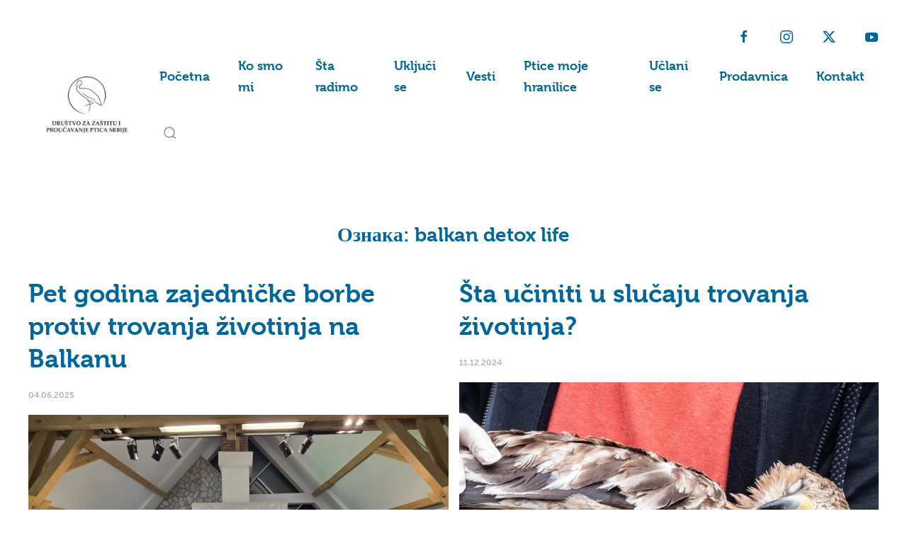

--- FILE ---
content_type: text/html; charset=UTF-8
request_url: https://pticesrbije.rs/tag/balkan-detox-life/
body_size: 72785
content:
<!DOCTYPE html>
<html lang="sr-RS" prefix="og: http://ogp.me/ns# fb: http://ogp.me/ns/fb#">
    <head>
        <meta charset="UTF-8">
        <meta name="viewport" content="width=device-width, initial-scale=1">
        <link rel="icon" href="/wp-content/uploads/favicon.ico" sizes="any">
                <link rel="apple-touch-icon" href="/wp-content/uploads/apple-touch-icon.png">
                <title>balkan detox life &#8211; Društvo za zaštitu i proučavanje ptica Srbije</title>
<meta name='robots' content='max-image-preview:large' />
<!-- Google tag (gtag.js) consent mode dataLayer added by Site Kit -->
<script type="text/javascript" id="google_gtagjs-js-consent-mode-data-layer">
/* <![CDATA[ */
window.dataLayer = window.dataLayer || [];function gtag(){dataLayer.push(arguments);}
gtag('consent', 'default', {"ad_personalization":"denied","ad_storage":"denied","ad_user_data":"denied","analytics_storage":"denied","functionality_storage":"denied","security_storage":"denied","personalization_storage":"denied","region":["AT","BE","BG","CH","CY","CZ","DE","DK","EE","ES","FI","FR","GB","GR","HR","HU","IE","IS","IT","LI","LT","LU","LV","MT","NL","NO","PL","PT","RO","SE","SI","SK"],"wait_for_update":500});
window._googlesitekitConsentCategoryMap = {"statistics":["analytics_storage"],"marketing":["ad_storage","ad_user_data","ad_personalization"],"functional":["functionality_storage","security_storage"],"preferences":["personalization_storage"]};
window._googlesitekitConsents = {"ad_personalization":"denied","ad_storage":"denied","ad_user_data":"denied","analytics_storage":"denied","functionality_storage":"denied","security_storage":"denied","personalization_storage":"denied","region":["AT","BE","BG","CH","CY","CZ","DE","DK","EE","ES","FI","FR","GB","GR","HR","HU","IE","IS","IT","LI","LT","LU","LV","MT","NL","NO","PL","PT","RO","SE","SI","SK"],"wait_for_update":500};
/* ]]> */
</script>
<!-- End Google tag (gtag.js) consent mode dataLayer added by Site Kit -->
<link rel='dns-prefetch' href='//www.googletagmanager.com' />
<link rel='dns-prefetch' href='//stats.wp.com' />
<link rel='dns-prefetch' href='//use.typekit.net' />
<link rel='preconnect' href='//i0.wp.com' />
<link rel='preconnect' href='//c0.wp.com' />
<link rel="alternate" type="application/rss+xml" title="Društvo za zaštitu i proučavanje ptica Srbije &raquo; довод" href="https://pticesrbije.rs/feed/" />
<link rel="alternate" type="application/rss+xml" title="Društvo za zaštitu i proučavanje ptica Srbije &raquo; довод коментара" href="https://pticesrbije.rs/comments/feed/" />
<link rel="alternate" type="application/rss+xml" title="Društvo za zaštitu i proučavanje ptica Srbije &raquo; довод ознаке balkan detox life" href="https://pticesrbije.rs/tag/balkan-detox-life/feed/" />
<script type="text/javascript">
/* <![CDATA[ */
window._wpemojiSettings = {"baseUrl":"https:\/\/s.w.org\/images\/core\/emoji\/15.0.3\/72x72\/","ext":".png","svgUrl":"https:\/\/s.w.org\/images\/core\/emoji\/15.0.3\/svg\/","svgExt":".svg","source":{"concatemoji":"https:\/\/pticesrbije.rs\/wp-includes\/js\/wp-emoji-release.min.js?ver=6.6.4"}};
/*! This file is auto-generated */
!function(i,n){var o,s,e;function c(e){try{var t={supportTests:e,timestamp:(new Date).valueOf()};sessionStorage.setItem(o,JSON.stringify(t))}catch(e){}}function p(e,t,n){e.clearRect(0,0,e.canvas.width,e.canvas.height),e.fillText(t,0,0);var t=new Uint32Array(e.getImageData(0,0,e.canvas.width,e.canvas.height).data),r=(e.clearRect(0,0,e.canvas.width,e.canvas.height),e.fillText(n,0,0),new Uint32Array(e.getImageData(0,0,e.canvas.width,e.canvas.height).data));return t.every(function(e,t){return e===r[t]})}function u(e,t,n){switch(t){case"flag":return n(e,"\ud83c\udff3\ufe0f\u200d\u26a7\ufe0f","\ud83c\udff3\ufe0f\u200b\u26a7\ufe0f")?!1:!n(e,"\ud83c\uddfa\ud83c\uddf3","\ud83c\uddfa\u200b\ud83c\uddf3")&&!n(e,"\ud83c\udff4\udb40\udc67\udb40\udc62\udb40\udc65\udb40\udc6e\udb40\udc67\udb40\udc7f","\ud83c\udff4\u200b\udb40\udc67\u200b\udb40\udc62\u200b\udb40\udc65\u200b\udb40\udc6e\u200b\udb40\udc67\u200b\udb40\udc7f");case"emoji":return!n(e,"\ud83d\udc26\u200d\u2b1b","\ud83d\udc26\u200b\u2b1b")}return!1}function f(e,t,n){var r="undefined"!=typeof WorkerGlobalScope&&self instanceof WorkerGlobalScope?new OffscreenCanvas(300,150):i.createElement("canvas"),a=r.getContext("2d",{willReadFrequently:!0}),o=(a.textBaseline="top",a.font="600 32px Arial",{});return e.forEach(function(e){o[e]=t(a,e,n)}),o}function t(e){var t=i.createElement("script");t.src=e,t.defer=!0,i.head.appendChild(t)}"undefined"!=typeof Promise&&(o="wpEmojiSettingsSupports",s=["flag","emoji"],n.supports={everything:!0,everythingExceptFlag:!0},e=new Promise(function(e){i.addEventListener("DOMContentLoaded",e,{once:!0})}),new Promise(function(t){var n=function(){try{var e=JSON.parse(sessionStorage.getItem(o));if("object"==typeof e&&"number"==typeof e.timestamp&&(new Date).valueOf()<e.timestamp+604800&&"object"==typeof e.supportTests)return e.supportTests}catch(e){}return null}();if(!n){if("undefined"!=typeof Worker&&"undefined"!=typeof OffscreenCanvas&&"undefined"!=typeof URL&&URL.createObjectURL&&"undefined"!=typeof Blob)try{var e="postMessage("+f.toString()+"("+[JSON.stringify(s),u.toString(),p.toString()].join(",")+"));",r=new Blob([e],{type:"text/javascript"}),a=new Worker(URL.createObjectURL(r),{name:"wpTestEmojiSupports"});return void(a.onmessage=function(e){c(n=e.data),a.terminate(),t(n)})}catch(e){}c(n=f(s,u,p))}t(n)}).then(function(e){for(var t in e)n.supports[t]=e[t],n.supports.everything=n.supports.everything&&n.supports[t],"flag"!==t&&(n.supports.everythingExceptFlag=n.supports.everythingExceptFlag&&n.supports[t]);n.supports.everythingExceptFlag=n.supports.everythingExceptFlag&&!n.supports.flag,n.DOMReady=!1,n.readyCallback=function(){n.DOMReady=!0}}).then(function(){return e}).then(function(){var e;n.supports.everything||(n.readyCallback(),(e=n.source||{}).concatemoji?t(e.concatemoji):e.wpemoji&&e.twemoji&&(t(e.twemoji),t(e.wpemoji)))}))}((window,document),window._wpemojiSettings);
/* ]]> */
</script>
<style id='wp-emoji-styles-inline-css' type='text/css'>

	img.wp-smiley, img.emoji {
		display: inline !important;
		border: none !important;
		box-shadow: none !important;
		height: 1em !important;
		width: 1em !important;
		margin: 0 0.07em !important;
		vertical-align: -0.1em !important;
		background: none !important;
		padding: 0 !important;
	}
</style>
<link rel='stylesheet' id='wp-block-library-css' href='https://c0.wp.com/c/6.6.4/wp-includes/css/dist/block-library/style.min.css' type='text/css' media='all' />
<link rel='stylesheet' id='mediaelement-css' href='https://c0.wp.com/c/6.6.4/wp-includes/js/mediaelement/mediaelementplayer-legacy.min.css' type='text/css' media='all' />
<link rel='stylesheet' id='wp-mediaelement-css' href='https://c0.wp.com/c/6.6.4/wp-includes/js/mediaelement/wp-mediaelement.min.css' type='text/css' media='all' />
<style id='jetpack-sharing-buttons-style-inline-css' type='text/css'>
.jetpack-sharing-buttons__services-list{display:flex;flex-direction:row;flex-wrap:wrap;gap:0;list-style-type:none;margin:5px;padding:0}.jetpack-sharing-buttons__services-list.has-small-icon-size{font-size:12px}.jetpack-sharing-buttons__services-list.has-normal-icon-size{font-size:16px}.jetpack-sharing-buttons__services-list.has-large-icon-size{font-size:24px}.jetpack-sharing-buttons__services-list.has-huge-icon-size{font-size:36px}@media print{.jetpack-sharing-buttons__services-list{display:none!important}}.editor-styles-wrapper .wp-block-jetpack-sharing-buttons{gap:0;padding-inline-start:0}ul.jetpack-sharing-buttons__services-list.has-background{padding:1.25em 2.375em}
</style>
<style id='classic-theme-styles-inline-css' type='text/css'>
/*! This file is auto-generated */
.wp-block-button__link{color:#fff;background-color:#32373c;border-radius:9999px;box-shadow:none;text-decoration:none;padding:calc(.667em + 2px) calc(1.333em + 2px);font-size:1.125em}.wp-block-file__button{background:#32373c;color:#fff;text-decoration:none}
</style>
<style id='global-styles-inline-css' type='text/css'>
:root{--wp--preset--aspect-ratio--square: 1;--wp--preset--aspect-ratio--4-3: 4/3;--wp--preset--aspect-ratio--3-4: 3/4;--wp--preset--aspect-ratio--3-2: 3/2;--wp--preset--aspect-ratio--2-3: 2/3;--wp--preset--aspect-ratio--16-9: 16/9;--wp--preset--aspect-ratio--9-16: 9/16;--wp--preset--color--black: #000000;--wp--preset--color--cyan-bluish-gray: #abb8c3;--wp--preset--color--white: #ffffff;--wp--preset--color--pale-pink: #f78da7;--wp--preset--color--vivid-red: #cf2e2e;--wp--preset--color--luminous-vivid-orange: #ff6900;--wp--preset--color--luminous-vivid-amber: #fcb900;--wp--preset--color--light-green-cyan: #7bdcb5;--wp--preset--color--vivid-green-cyan: #00d084;--wp--preset--color--pale-cyan-blue: #8ed1fc;--wp--preset--color--vivid-cyan-blue: #0693e3;--wp--preset--color--vivid-purple: #9b51e0;--wp--preset--gradient--vivid-cyan-blue-to-vivid-purple: linear-gradient(135deg,rgba(6,147,227,1) 0%,rgb(155,81,224) 100%);--wp--preset--gradient--light-green-cyan-to-vivid-green-cyan: linear-gradient(135deg,rgb(122,220,180) 0%,rgb(0,208,130) 100%);--wp--preset--gradient--luminous-vivid-amber-to-luminous-vivid-orange: linear-gradient(135deg,rgba(252,185,0,1) 0%,rgba(255,105,0,1) 100%);--wp--preset--gradient--luminous-vivid-orange-to-vivid-red: linear-gradient(135deg,rgba(255,105,0,1) 0%,rgb(207,46,46) 100%);--wp--preset--gradient--very-light-gray-to-cyan-bluish-gray: linear-gradient(135deg,rgb(238,238,238) 0%,rgb(169,184,195) 100%);--wp--preset--gradient--cool-to-warm-spectrum: linear-gradient(135deg,rgb(74,234,220) 0%,rgb(151,120,209) 20%,rgb(207,42,186) 40%,rgb(238,44,130) 60%,rgb(251,105,98) 80%,rgb(254,248,76) 100%);--wp--preset--gradient--blush-light-purple: linear-gradient(135deg,rgb(255,206,236) 0%,rgb(152,150,240) 100%);--wp--preset--gradient--blush-bordeaux: linear-gradient(135deg,rgb(254,205,165) 0%,rgb(254,45,45) 50%,rgb(107,0,62) 100%);--wp--preset--gradient--luminous-dusk: linear-gradient(135deg,rgb(255,203,112) 0%,rgb(199,81,192) 50%,rgb(65,88,208) 100%);--wp--preset--gradient--pale-ocean: linear-gradient(135deg,rgb(255,245,203) 0%,rgb(182,227,212) 50%,rgb(51,167,181) 100%);--wp--preset--gradient--electric-grass: linear-gradient(135deg,rgb(202,248,128) 0%,rgb(113,206,126) 100%);--wp--preset--gradient--midnight: linear-gradient(135deg,rgb(2,3,129) 0%,rgb(40,116,252) 100%);--wp--preset--font-size--small: 13px;--wp--preset--font-size--medium: 20px;--wp--preset--font-size--large: 36px;--wp--preset--font-size--x-large: 42px;--wp--preset--spacing--20: 0.44rem;--wp--preset--spacing--30: 0.67rem;--wp--preset--spacing--40: 1rem;--wp--preset--spacing--50: 1.5rem;--wp--preset--spacing--60: 2.25rem;--wp--preset--spacing--70: 3.38rem;--wp--preset--spacing--80: 5.06rem;--wp--preset--shadow--natural: 6px 6px 9px rgba(0, 0, 0, 0.2);--wp--preset--shadow--deep: 12px 12px 50px rgba(0, 0, 0, 0.4);--wp--preset--shadow--sharp: 6px 6px 0px rgba(0, 0, 0, 0.2);--wp--preset--shadow--outlined: 6px 6px 0px -3px rgba(255, 255, 255, 1), 6px 6px rgba(0, 0, 0, 1);--wp--preset--shadow--crisp: 6px 6px 0px rgba(0, 0, 0, 1);}:where(.is-layout-flex){gap: 0.5em;}:where(.is-layout-grid){gap: 0.5em;}body .is-layout-flex{display: flex;}.is-layout-flex{flex-wrap: wrap;align-items: center;}.is-layout-flex > :is(*, div){margin: 0;}body .is-layout-grid{display: grid;}.is-layout-grid > :is(*, div){margin: 0;}:where(.wp-block-columns.is-layout-flex){gap: 2em;}:where(.wp-block-columns.is-layout-grid){gap: 2em;}:where(.wp-block-post-template.is-layout-flex){gap: 1.25em;}:where(.wp-block-post-template.is-layout-grid){gap: 1.25em;}.has-black-color{color: var(--wp--preset--color--black) !important;}.has-cyan-bluish-gray-color{color: var(--wp--preset--color--cyan-bluish-gray) !important;}.has-white-color{color: var(--wp--preset--color--white) !important;}.has-pale-pink-color{color: var(--wp--preset--color--pale-pink) !important;}.has-vivid-red-color{color: var(--wp--preset--color--vivid-red) !important;}.has-luminous-vivid-orange-color{color: var(--wp--preset--color--luminous-vivid-orange) !important;}.has-luminous-vivid-amber-color{color: var(--wp--preset--color--luminous-vivid-amber) !important;}.has-light-green-cyan-color{color: var(--wp--preset--color--light-green-cyan) !important;}.has-vivid-green-cyan-color{color: var(--wp--preset--color--vivid-green-cyan) !important;}.has-pale-cyan-blue-color{color: var(--wp--preset--color--pale-cyan-blue) !important;}.has-vivid-cyan-blue-color{color: var(--wp--preset--color--vivid-cyan-blue) !important;}.has-vivid-purple-color{color: var(--wp--preset--color--vivid-purple) !important;}.has-black-background-color{background-color: var(--wp--preset--color--black) !important;}.has-cyan-bluish-gray-background-color{background-color: var(--wp--preset--color--cyan-bluish-gray) !important;}.has-white-background-color{background-color: var(--wp--preset--color--white) !important;}.has-pale-pink-background-color{background-color: var(--wp--preset--color--pale-pink) !important;}.has-vivid-red-background-color{background-color: var(--wp--preset--color--vivid-red) !important;}.has-luminous-vivid-orange-background-color{background-color: var(--wp--preset--color--luminous-vivid-orange) !important;}.has-luminous-vivid-amber-background-color{background-color: var(--wp--preset--color--luminous-vivid-amber) !important;}.has-light-green-cyan-background-color{background-color: var(--wp--preset--color--light-green-cyan) !important;}.has-vivid-green-cyan-background-color{background-color: var(--wp--preset--color--vivid-green-cyan) !important;}.has-pale-cyan-blue-background-color{background-color: var(--wp--preset--color--pale-cyan-blue) !important;}.has-vivid-cyan-blue-background-color{background-color: var(--wp--preset--color--vivid-cyan-blue) !important;}.has-vivid-purple-background-color{background-color: var(--wp--preset--color--vivid-purple) !important;}.has-black-border-color{border-color: var(--wp--preset--color--black) !important;}.has-cyan-bluish-gray-border-color{border-color: var(--wp--preset--color--cyan-bluish-gray) !important;}.has-white-border-color{border-color: var(--wp--preset--color--white) !important;}.has-pale-pink-border-color{border-color: var(--wp--preset--color--pale-pink) !important;}.has-vivid-red-border-color{border-color: var(--wp--preset--color--vivid-red) !important;}.has-luminous-vivid-orange-border-color{border-color: var(--wp--preset--color--luminous-vivid-orange) !important;}.has-luminous-vivid-amber-border-color{border-color: var(--wp--preset--color--luminous-vivid-amber) !important;}.has-light-green-cyan-border-color{border-color: var(--wp--preset--color--light-green-cyan) !important;}.has-vivid-green-cyan-border-color{border-color: var(--wp--preset--color--vivid-green-cyan) !important;}.has-pale-cyan-blue-border-color{border-color: var(--wp--preset--color--pale-cyan-blue) !important;}.has-vivid-cyan-blue-border-color{border-color: var(--wp--preset--color--vivid-cyan-blue) !important;}.has-vivid-purple-border-color{border-color: var(--wp--preset--color--vivid-purple) !important;}.has-vivid-cyan-blue-to-vivid-purple-gradient-background{background: var(--wp--preset--gradient--vivid-cyan-blue-to-vivid-purple) !important;}.has-light-green-cyan-to-vivid-green-cyan-gradient-background{background: var(--wp--preset--gradient--light-green-cyan-to-vivid-green-cyan) !important;}.has-luminous-vivid-amber-to-luminous-vivid-orange-gradient-background{background: var(--wp--preset--gradient--luminous-vivid-amber-to-luminous-vivid-orange) !important;}.has-luminous-vivid-orange-to-vivid-red-gradient-background{background: var(--wp--preset--gradient--luminous-vivid-orange-to-vivid-red) !important;}.has-very-light-gray-to-cyan-bluish-gray-gradient-background{background: var(--wp--preset--gradient--very-light-gray-to-cyan-bluish-gray) !important;}.has-cool-to-warm-spectrum-gradient-background{background: var(--wp--preset--gradient--cool-to-warm-spectrum) !important;}.has-blush-light-purple-gradient-background{background: var(--wp--preset--gradient--blush-light-purple) !important;}.has-blush-bordeaux-gradient-background{background: var(--wp--preset--gradient--blush-bordeaux) !important;}.has-luminous-dusk-gradient-background{background: var(--wp--preset--gradient--luminous-dusk) !important;}.has-pale-ocean-gradient-background{background: var(--wp--preset--gradient--pale-ocean) !important;}.has-electric-grass-gradient-background{background: var(--wp--preset--gradient--electric-grass) !important;}.has-midnight-gradient-background{background: var(--wp--preset--gradient--midnight) !important;}.has-small-font-size{font-size: var(--wp--preset--font-size--small) !important;}.has-medium-font-size{font-size: var(--wp--preset--font-size--medium) !important;}.has-large-font-size{font-size: var(--wp--preset--font-size--large) !important;}.has-x-large-font-size{font-size: var(--wp--preset--font-size--x-large) !important;}
:where(.wp-block-post-template.is-layout-flex){gap: 1.25em;}:where(.wp-block-post-template.is-layout-grid){gap: 1.25em;}
:where(.wp-block-columns.is-layout-flex){gap: 2em;}:where(.wp-block-columns.is-layout-grid){gap: 2em;}
:root :where(.wp-block-pullquote){font-size: 1.5em;line-height: 1.6;}
</style>
<link rel='stylesheet' id='custom-typekit-css-css' href='https://use.typekit.net/jkh4zne.css?ver=2.1.1' type='text/css' media='all' />
<link rel='stylesheet' id='img_slider_lightbox2_stylesheet-css' href='https://pticesrbije.rs/wp-content/plugins/image-slider-slideshow/assets/css/lightbox.min.css?ver=1.8' type='text/css' media='all' />
<link rel='stylesheet' id='img-slider-css-css' href='https://pticesrbije.rs/wp-content/plugins/image-slider-slideshow/assets/css/portfolio.css?ver=1.8' type='text/css' media='all' />
<link rel='stylesheet' id='rpg-font-awesome-5.0.8-css' href='https://pticesrbije.rs/wp-content/plugins/image-slider-slideshow/assets/css/font-awesome-latest/css/fontawesome-all.min.css?ver=6.6.4' type='text/css' media='all' />
<link rel='stylesheet' id='img-slider-bootstrap-css-css' href='https://pticesrbije.rs/wp-content/plugins/image-slider-slideshow/assets/css/bootstrap.css?ver=1.8' type='text/css' media='all' />
<link rel='stylesheet' id='owl-carousel-css-css' href='https://pticesrbije.rs/wp-content/plugins/image-slider-slideshow/assets/css/owl.carousel.min.css?ver=1.8' type='text/css' media='all' />
<link rel='stylesheet' id='owl-theme-default-css-css' href='https://pticesrbije.rs/wp-content/plugins/image-slider-slideshow/assets/css/owl.theme.default.min.css?ver=1.8' type='text/css' media='all' />
<link rel='stylesheet' id='owl-animate-css-css' href='https://pticesrbije.rs/wp-content/plugins/image-slider-slideshow/assets/css/animate.css?ver=1.8' type='text/css' media='all' />
<link rel='stylesheet' id='custom-slider-css-css' href='https://pticesrbije.rs/wp-content/plugins/image-slider-slideshow/assets/css/custom-slider.css?ver=1.8' type='text/css' media='all' />
<link rel='stylesheet' id='swiper-master-css-css' href='https://pticesrbije.rs/wp-content/plugins/image-slider-slideshow/assets/css/swiper.min.css?ver=1.8' type='text/css' media='all' />
<link href="https://pticesrbije.rs/wp-content/themes/yootheme/css/theme.1.css?ver=1721039527" rel="stylesheet">
<script type="text/javascript" src="https://c0.wp.com/c/6.6.4/wp-includes/js/jquery/jquery.min.js" id="jquery-core-js"></script>
<script type="text/javascript" src="https://c0.wp.com/c/6.6.4/wp-includes/js/jquery/jquery-migrate.min.js" id="jquery-migrate-js"></script>
<script type="text/javascript" src="https://pticesrbije.rs/wp-content/plugins/image-slider-slideshow/assets/js/owl.carousel.min.js?ver=1.8" id="owl-carousel-js-js"></script>
<script type="text/javascript" src="https://pticesrbije.rs/wp-content/plugins/image-slider-slideshow/assets/js/swiper.min.js?ver=1.8" id="swiper-master-js-js"></script>

<!-- Google tag (gtag.js) snippet added by Site Kit -->
<!-- Google Analytics snippet added by Site Kit -->
<!-- Google Ads snippet added by Site Kit -->
<script type="text/javascript" src="https://www.googletagmanager.com/gtag/js?id=GT-K522KW2" id="google_gtagjs-js" async></script>
<script type="text/javascript" id="google_gtagjs-js-after">
/* <![CDATA[ */
window.dataLayer = window.dataLayer || [];function gtag(){dataLayer.push(arguments);}
gtag("set","linker",{"domains":["pticesrbije.rs"]});
gtag("js", new Date());
gtag("set", "developer_id.dZTNiMT", true);
gtag("config", "GT-K522KW2");
gtag("config", "AW-11249604602");
/* ]]> */
</script>
<link rel="https://api.w.org/" href="https://pticesrbije.rs/wp-json/" /><link rel="alternate" title="JSON" type="application/json" href="https://pticesrbije.rs/wp-json/wp/v2/tags/1071" /><link rel="EditURI" type="application/rsd+xml" title="RSD" href="https://pticesrbije.rs/xmlrpc.php?rsd" />
<meta name="generator" content="WordPress 6.6.4" />
<meta name="generator" content="Site Kit by Google 1.170.0" />	<style>img#wpstats{display:none}</style>
		
<!-- Google AdSense meta tags added by Site Kit -->
<meta name="google-adsense-platform-account" content="ca-host-pub-2644536267352236">
<meta name="google-adsense-platform-domain" content="sitekit.withgoogle.com">
<!-- End Google AdSense meta tags added by Site Kit -->
<script src="https://pticesrbije.rs/wp-content/themes/yootheme/vendor/assets/uikit/dist/js/uikit.min.js?ver=4.4.5"></script>
<script src="https://pticesrbije.rs/wp-content/themes/yootheme/vendor/assets/uikit/dist/js/uikit-icons-makai.min.js?ver=4.4.5"></script>
<script src="https://pticesrbije.rs/wp-content/themes/yootheme/js/theme.js?ver=4.4.5"></script>
<script>window.yootheme ||= {}; var $theme = yootheme.theme = {"i18n":{"close":{"label":"Close"},"totop":{"label":"Back to top"},"marker":{"label":"Open"},"navbarToggleIcon":{"label":"Open menu"},"paginationPrevious":{"label":"Previous page"},"paginationNext":{"label":"Next page"},"searchIcon":{"toggle":"Open Search","submit":"Submit Search"},"slider":{"next":"Next slide","previous":"Previous slide","slideX":"Slide %s","slideLabel":"%s of %s"},"slideshow":{"next":"Next slide","previous":"Previous slide","slideX":"Slide %s","slideLabel":"%s of %s"},"lightboxPanel":{"next":"Next slide","previous":"Previous slide","slideLabel":"%s of %s","close":"Close"}}};</script>
<script>window.addEventListener('resize', function() {
	fitIframesToScreen(videoRatio, outsideCam, insideCam, rodeCam, soveCam);
});
const videoRatio = 9 / 16;
let outsideCam, insideCam, rodeCam;

document.addEventListener('DOMContentLoaded', function() {
	outsideCam = document.querySelector('#outside-cam-vetruske');
	insideCam = document.querySelector('#inside-cam-vetruske');
    rodeCam = document.querySelector('#cam-rode');
    soveCam = document.querySelector('#cam-kukuvije');
  fitIframesToScreen(videoRatio, outsideCam, insideCam, rodeCam, soveCam);
});

function fitIframesToScreen(videoRatio, outsideCam, insideCam, rodeCam, soveCam) {
	if (outsideCam) {
  	fitSingleIframe(outsideCam, videoRatio);
	}
  if (insideCam) {
  	fitSingleIframe(insideCam, videoRatio);
	}
    if (rodeCam) {
  	fitSingleIframe(rodeCam, videoRatio);
	}
    
    if (soveCam) {
  	fitSingleIframe(soveCam, videoRatio);
	}
}

function fitSingleIframe(el, videoRatio) {
	let width = el.offsetWidth;
  let height = width * videoRatio;
  el.setAttribute('height', height + 'px');
}</script>		<style type="text/css" id="wp-custom-css">
			em {
	color: #616161;
}
.uk-article-meta {
	font-size: 0;
}
.uk-article-meta time {
	font-size: 12px;
}
.category-saveti .uk-article-meta time {
	display: none;
}

.dzpps-camera-wrapper {
	max-width: 1100px;
}		</style>
		
<!-- START - Open Graph and Twitter Card Tags 3.3.7 -->
 <!-- Facebook Open Graph -->
  <meta property="og:locale" content="sr_RS"/>
  <meta property="og:site_name" content="Društvo za zaštitu i proučavanje ptica Srbije"/>
  <meta property="og:title" content="balkan detox life"/>
  <meta property="og:url" content="https://pticesrbije.rs/tag/balkan-detox-life/"/>
  <meta property="og:type" content="article"/>
  <meta property="og:image" content="http://website.moye.design/pticesrbije/wp-content/uploads/cover.jpg"/>
  <meta property="og:image:url" content="http://website.moye.design/pticesrbije/wp-content/uploads/cover.jpg"/>
  <meta property="article:publisher" content="https://www.facebook.com/BirdLifeSerbia/"/>
 <!-- Google+ / Schema.org -->
 <!-- Twitter Cards -->
  <meta name="twitter:title" content="balkan detox life"/>
  <meta name="twitter:url" content="https://pticesrbije.rs/tag/balkan-detox-life/"/>
  <meta name="twitter:image" content="http://website.moye.design/pticesrbije/wp-content/uploads/cover.jpg"/>
  <meta name="twitter:card" content="summary_large_image"/>
  <meta name="twitter:site" content="@BirdLifeSerbia"/>
 <!-- SEO -->
 <!-- Misc. tags -->
 <!-- is_tag -->
<!-- END - Open Graph and Twitter Card Tags 3.3.7 -->
	
    </head>
    <body class="archive tag tag-balkan-detox-life tag-1071 ">

        
        <div class="uk-hidden-visually uk-notification uk-notification-top-left uk-width-auto">
            <div class="uk-notification-message">
                <a href="#tm-main">Skip to main content</a>
            </div>
        </div>

        
        
        <div class="tm-page">

                        


<header class="tm-header-mobile uk-hidden@l">


    
        <div class="uk-navbar-container">

            <div class="uk-container uk-container-expand">
                <nav class="uk-navbar" uk-navbar="{&quot;align&quot;:&quot;left&quot;,&quot;container&quot;:&quot;.tm-header-mobile&quot;,&quot;boundary&quot;:&quot;.tm-header-mobile .uk-navbar-container&quot;}">

                                        <div class="uk-navbar-left">

                                                    <a href="https://pticesrbije.rs/" aria-label="Back to home" class="uk-logo uk-navbar-item">
    <picture>
<source type="image/webp" srcset="/wp-content/themes/yootheme/cache/1d/Logo-crni-1d7cf42e.webp 115w, /wp-content/themes/yootheme/cache/c1/Logo-crni-c13c7f36.webp 220w" sizes="(min-width: 115px) 115px">
<img alt="DZZPPS" loading="eager" src="/wp-content/themes/yootheme/cache/4f/Logo-crni-4f1d0cf9.png" width="115" height="80">
</picture></a>                        
                        
                    </div>
                    
                    
                                        <div class="uk-navbar-right">

                                                                            
                        <a uk-toggle href="#tm-dialog-mobile" class="uk-navbar-toggle">

        
        <div uk-navbar-toggle-icon></div>

        
    </a>
                    </div>
                    
                </nav>
            </div>

        </div>

    



        <div id="tm-dialog-mobile" uk-offcanvas="container: true; overlay: true" mode="push" flip>
        <div class="uk-offcanvas-bar uk-flex uk-flex-column">

                        <button class="uk-offcanvas-close uk-close-large" type="button" uk-close uk-toggle="cls: uk-close-large; mode: media; media: @s"></button>
            
                        <div class="uk-margin-auto-bottom">
                
<div class="uk-grid uk-child-width-1-1" uk-grid>    <div>
<div class="uk-panel widget widget_nav_menu" id="nav_menu-2">

    
    
<ul class="uk-nav uk-nav-default">
    
	<li class="menu-item menu-item-type-post_type menu-item-object-page menu-item-home"><a href="https://pticesrbije.rs/"> Početna</a></li>
	<li class="menu-item menu-item-type-post_type menu-item-object-page"><a href="https://pticesrbije.rs/ko-smo-mi/"> Ko smo mi</a></li>
	<li class="menu-item menu-item-type-post_type menu-item-object-page menu-item-has-children uk-parent"><a href="https://pticesrbije.rs/sta-radimo/"> Šta radimo</a>
	<ul class="uk-nav-sub">

		<li class="menu-item menu-item-type-post_type menu-item-object-page"><a href="https://pticesrbije.rs/projekti/"> Projekti</a></li>
		<li class="menu-item menu-item-type-post_type menu-item-object-page"><a href="https://pticesrbije.rs/programi/"> Programi</a></li>
		<li class="menu-item menu-item-type-post_type menu-item-object-page"><a href="https://pticesrbije.rs/izvestaji/"> Izveštaji</a></li></ul></li>
	<li class="menu-item menu-item-type-post_type menu-item-object-page menu-item-has-children uk-parent"><a href="https://pticesrbije.rs/ukljuci-se/"> Uključi se</a>
	<ul class="uk-nav-sub">

		<li class="menu-item menu-item-type-taxonomy menu-item-object-category"><a href="https://pticesrbije.rs/category/saveti/"> Saveti</a></li>
		<li class="menu-item menu-item-type-post_type menu-item-object-page"><a href="https://pticesrbije.rs/biblioteka/"> Biblioteka</a></li>
		<li class="menu-item menu-item-type-post_type menu-item-object-page"><a href="https://pticesrbije.rs/aplikacija/"> Aplikacija</a></li></ul></li>
	<li class="menu-item menu-item-type-taxonomy menu-item-object-category"><a href="https://pticesrbije.rs/category/vesti/"> Vesti</a></li>
	<li class="menu-item menu-item-type-custom menu-item-object-custom"><a href="https://hranilice.pticesrbije.rs/"> Ptice moje hranilice</a></li>
	<li class="menu-item menu-item-type-post_type menu-item-object-page"><a href="https://pticesrbije.rs/uclani-se/"> Učlani se</a></li>
	<li class="menu-item menu-item-type-custom menu-item-object-custom"><a href="https://jato.pticesrbije.rs/" target="_blank"> Prodavnica</a></li>
	<li class="menu-item menu-item-type-post_type menu-item-object-page"><a href="https://pticesrbije.rs/kontakt/"> Kontakt</a></li></ul>

</div>
</div>    <div>
<div class="uk-panel widget widget_search" id="search-3">

    
    

    <form id="search-0" action="https://pticesrbije.rs/" method="get" role="search" class="uk-search uk-search-default uk-width-1-1"><span uk-search-icon></span><input name="s" placeholder="Pretraga" required aria-label="Pretraga" type="search" class="uk-search-input"></form>






</div>
</div></div>            </div>
            
            
        </div>
    </div>
    
    
    

</header>




<header class="tm-header uk-visible@l">

<div class="tm-toolbar uk-visible@l">
    <div class="uk-container uk-flex uk-flex-middle uk-container-xlarge">

        
                <div class="uk-margin-auto-left">
            <div class="uk-grid-medium uk-child-width-auto uk-flex-middle" uk-grid="margin: uk-margin-small-top">
                <div>
<div class="uk-panel widget widget_text" id="text-1">

    
    			<div class="uk-panel textwidget"><div class="uk-flex-middle" uk-grid>
    <div>
        <a href="https://www.facebook.com/BirdLifeSerbia/" target="_blank" rel="noopener"><span uk-icon="facebook"></span></a>
    </div>
    <div>
        <a href="https://www.instagram.com/birdlife_serbia/" target="_blank" rel="noopener"><span class uk-icon="instagram"></span></a>
    </div>
<div>
        <a href="https://twitter.com/birdlifeserbia" target="_blank" rel="noopener"><span class uk-icon="twitter"></span></a>
    </div>
    <div>
        <a href="https://www.youtube.com/channel/UCNSqOYtAkKoDG75HrFYtkqQ" target="_blank" rel="noopener"><span class uk-icon" uk-icon="youtube"></span></a>
    </div>    
</div></div>
		
</div>
</div>            </div>
        </div>
        
    </div>
</div>

        <div uk-sticky media="@l" cls-active="uk-navbar-sticky" sel-target=".uk-navbar-container">
    
        <div class="uk-navbar-container">

            <div class="uk-container uk-container-xlarge">
                <nav class="uk-navbar" uk-navbar="{&quot;align&quot;:&quot;left&quot;,&quot;container&quot;:&quot;.tm-header &gt; [uk-sticky]&quot;,&quot;boundary&quot;:&quot;.tm-header .uk-navbar-container&quot;}">

                                        <div class="uk-navbar-left">

                                                    <a href="https://pticesrbije.rs/" aria-label="Back to home" class="uk-logo uk-navbar-item">
    <picture>
<source type="image/webp" srcset="/wp-content/themes/yootheme/cache/be/Logo-crni-befa5ade.webp 144w, /wp-content/themes/yootheme/cache/c1/Logo-crni-c13c7f36.webp 220w" sizes="(min-width: 144px) 144px">
<img alt="DZZPPS" loading="eager" src="/wp-content/themes/yootheme/cache/a6/Logo-crni-a61f7c51.png" width="144" height="100">
</picture><picture>
<source type="image/webp" srcset="/wp-content/themes/yootheme/cache/31/Logo-beli-1-31781208.webp 143w, /wp-content/themes/yootheme/cache/48/Logo-beli-1-48989be6.webp 286w" sizes="(min-width: 143px) 143px">
<img class="uk-logo-inverse" alt="DZZPPS" loading="eager" src="/wp-content/themes/yootheme/cache/f5/Logo-beli-1-f56b1e1d.png" width="143" height="100">
</picture></a>                        
                        
                        
                    </div>
                    
                    
                                        <div class="uk-navbar-right">

                                                    
<ul class="uk-navbar-nav">
    
	<li class="menu-item menu-item-type-post_type menu-item-object-page menu-item-home"><a href="https://pticesrbije.rs/"> Početna</a></li>
	<li class="menu-item menu-item-type-post_type menu-item-object-page"><a href="https://pticesrbije.rs/ko-smo-mi/"> Ko smo mi</a></li>
	<li class="menu-item menu-item-type-post_type menu-item-object-page menu-item-has-children uk-parent"><a href="https://pticesrbije.rs/sta-radimo/"> Šta radimo</a>
	<div class="uk-drop uk-navbar-dropdown"><div><ul class="uk-nav uk-navbar-dropdown-nav">

		<li class="menu-item menu-item-type-post_type menu-item-object-page"><a href="https://pticesrbije.rs/projekti/"> Projekti</a></li>
		<li class="menu-item menu-item-type-post_type menu-item-object-page"><a href="https://pticesrbije.rs/programi/"> Programi</a></li>
		<li class="menu-item menu-item-type-post_type menu-item-object-page"><a href="https://pticesrbije.rs/izvestaji/"> Izveštaji</a></li></ul></div></div></li>
	<li class="menu-item menu-item-type-post_type menu-item-object-page menu-item-has-children uk-parent"><a href="https://pticesrbije.rs/ukljuci-se/"> Uključi se</a>
	<div class="uk-drop uk-navbar-dropdown"><div><ul class="uk-nav uk-navbar-dropdown-nav">

		<li class="menu-item menu-item-type-taxonomy menu-item-object-category"><a href="https://pticesrbije.rs/category/saveti/"> Saveti</a></li>
		<li class="menu-item menu-item-type-post_type menu-item-object-page"><a href="https://pticesrbije.rs/biblioteka/"> Biblioteka</a></li>
		<li class="menu-item menu-item-type-post_type menu-item-object-page"><a href="https://pticesrbije.rs/aplikacija/"> Aplikacija</a></li></ul></div></div></li>
	<li class="menu-item menu-item-type-taxonomy menu-item-object-category"><a href="https://pticesrbije.rs/category/vesti/"> Vesti</a></li>
	<li class="menu-item menu-item-type-custom menu-item-object-custom"><a href="https://hranilice.pticesrbije.rs/"> Ptice moje hranilice</a></li>
	<li class="menu-item menu-item-type-post_type menu-item-object-page"><a href="https://pticesrbije.rs/uclani-se/"> Učlani se</a></li>
	<li class="menu-item menu-item-type-custom menu-item-object-custom"><a href="https://jato.pticesrbije.rs/" target="_blank"> Prodavnica</a></li>
	<li class="menu-item menu-item-type-post_type menu-item-object-page"><a href="https://pticesrbije.rs/kontakt/"> Kontakt</a></li></ul>


    <a class="uk-navbar-toggle" href="#search-1-modal" uk-search-icon uk-toggle></a>

    <div id="search-1-modal" class="uk-modal-full" uk-modal="container: true">
        <div class="uk-modal-dialog uk-flex uk-flex-center uk-flex-middle" uk-height-viewport>
            <button class="uk-modal-close-full uk-close-large" type="button" uk-close uk-toggle="cls: uk-modal-close-full uk-close-large uk-modal-close-default; mode: media; media: @s"></button>
            <div class="uk-search uk-search-large">
                <form id="search-1" action="https://pticesrbije.rs/" method="get" role="search" class="uk-search uk-search-large"><input name="s" placeholder="Pretraga" required aria-label="Pretraga" type="search" class="uk-search-input uk-text-center" autofocus></form>            </div>
        </div>
    </div>






                        
                                                                            
                    </div>
                    
                </nav>
            </div>

        </div>

        </div>
    







</header>

            
            
            <main id="tm-main"  class="tm-main uk-section uk-section-default" uk-height-viewport="expand: true">

                                <div class="uk-container uk-container-large">

                    
                            
                

    
        <h1 class="uk-margin-medium-bottom uk-text-center uk-h3">Ознака: <span>balkan detox life</span></h1>

        
    
    <div uk-grid="parallax: 290" class="uk-child-width-1-2@m uk-grid-column-small uk-grid-row-large">
                <div>
<article id="post-8075" class="uk-article post-8075 post type-post status-publish format-standard has-post-thumbnail hentry category-vesti tag-balkan-against-poisoning tag-balkan-detox tag-balkan-detox-life tag-bird tag-birdlife-international tag-drustvo tag-drustvo-za-zastitu-i-proucavanje-ptica-srbije tag-dzpps tag-life tag-life-balkan-detox tag-nature tag-priroda tag-proucavanje tag-ptice" typeof="Article" vocab="https://schema.org/">

    <meta property="name" content="Pet godina zajedničke borbe protiv trovanja životinja na Balkanu">
    <meta property="author" typeof="Person" content="Uroš Stojiljković">
    <meta property="dateModified" content="2025-06-04T09:43:23+00:00">
    <meta class="uk-margin-remove-adjacent" property="datePublished" content="2025-06-04T09:43:19+00:00">

    
    
        
        <h2 property="headline" class="uk-margin-medium-top uk-margin-remove-bottom uk-h2"><a class="uk-link-reset" href="https://pticesrbije.rs/pet-godina-zajednicke-borbe-protiv-trovanja-zivotinja-na-balkanu/">Pet godina zajedničke borbe protiv trovanja životinja na Balkanu</a></h2>
                            <p class="uk-margin-top uk-margin-remove-bottom uk-article-meta">
                Objavljeno <time datetime="2025-06-04T09:43:19+00:00">04.06.2025</time>.                                            </p>
                
        
            
            
            <div class="uk-text-center uk-margin-top" property="image" typeof="ImageObject">
            <meta property="url" content="https://pticesrbije.rs/wp-content/uploads/Nenaslovljeni-dizajn-3-7.png">
                            <a href="https://pticesrbije.rs/pet-godina-zajednicke-borbe-protiv-trovanja-zivotinja-na-balkanu/"><picture>
<source type="image/webp" srcset="/wp-content/themes/yootheme/cache/15/Nenaslovljeni-dizajn-3-7-15f773c2.webp 768w, /wp-content/themes/yootheme/cache/6e/Nenaslovljeni-dizajn-3-7-6e770949.webp 900w, /wp-content/themes/yootheme/cache/f2/Nenaslovljeni-dizajn-3-7-f29ba4c5.webp 1024w" sizes="(min-width: 900px) 900px">
<img loading="lazy" alt src="/wp-content/themes/yootheme/cache/c4/Nenaslovljeni-dizajn-3-7-c4d1ea49.png" width="900" height="600">
</picture></a>
                    </div>
    
    
            
        
        
                    <div class="uk-margin-top" property="text">

                
                                    
Od 20. do 22. maja 2025. godine u Sjenici je održana Završna konferencije projekta Balkan Detox LIFE, kojom je obeležena poslednja faza petogodišnje međunarodne inicijative za borbu protiv trovanja divljih životinja — vodećeg uzroka smrti lešinara...                
                
            </div>
        
        
        
        
        
    
</article>
</div>
                <div>
<article id="post-7502" class="uk-article post-7502 post type-post status-publish format-standard has-post-thumbnail hentry category-vesti tag-balkan-against-poisoning tag-balkan-detox-life tag-bird tag-birdlife-international tag-drustvo tag-drustvo-za-zastitu-i-proucavanje-ptica-srbije tag-dzpps tag-life tag-nature tag-priroda tag-proucavanje tag-ptice" typeof="Article" vocab="https://schema.org/">

    <meta property="name" content="Šta učiniti u slučaju trovanja životinja?">
    <meta property="author" typeof="Person" content="Uroš Stojiljković">
    <meta property="dateModified" content="2024-12-31T11:14:07+00:00">
    <meta class="uk-margin-remove-adjacent" property="datePublished" content="2024-12-11T12:16:26+00:00">

    
    
        
        <h2 property="headline" class="uk-margin-medium-top uk-margin-remove-bottom uk-h2"><a class="uk-link-reset" href="https://pticesrbije.rs/sta-uciniti-u-slucaju-trovanja-zivotinja/">Šta učiniti u slučaju trovanja životinja?</a></h2>
                            <p class="uk-margin-top uk-margin-remove-bottom uk-article-meta">
                Objavljeno <time datetime="2024-12-11T12:16:26+00:00">11.12.2024</time>.                                            </p>
                
        
            
            
            <div class="uk-text-center uk-margin-top" property="image" typeof="ImageObject">
            <meta property="url" content="https://pticesrbije.rs/wp-content/uploads/artemisia-croped.jpg">
                            <a href="https://pticesrbije.rs/sta-uciniti-u-slucaju-trovanja-zivotinja/"><picture>
<source type="image/webp" srcset="/wp-content/themes/yootheme/cache/92/artemisia-croped-92ea4df5.webp 768w, /wp-content/themes/yootheme/cache/34/artemisia-croped-3477761d.webp 900w, /wp-content/themes/yootheme/cache/f7/artemisia-croped-f7e9829c.webp 1024w" sizes="(min-width: 900px) 900px">
<img loading="lazy" alt src="/wp-content/themes/yootheme/cache/8f/artemisia-croped-8ff4ecba.jpeg" width="900" height="600">
</picture></a>
                    </div>
    
    
            
        
        
                    <div class="uk-margin-top" property="text">

                
                                    BalkanDetox LIFE projekat je objavio video na sedam balkanskih jezika koji za cilj ima podizanje svesti i informisanje javnosti o opasnostima trovanja.                 
                
            </div>
        
        
        
        
        
    
</article>
</div>
                <div>
<article id="post-7422" class="uk-article post-7422 post type-post status-publish format-standard has-post-thumbnail hentry category-vesti tag-balkan-detox-life tag-bird tag-birdlife-international tag-drustvo tag-drustvo-za-zastitu-i-proucavanje-ptica-srbije tag-dzpps tag-jedinica-za-suzbijanje-ekoloskog-kriminala tag-jsek tag-life tag-nature tag-nis-2 tag-priroda tag-proucavanje tag-ptice tag-sremski-karlovci tag-trovanje-ptica tag-trovanje-ptica-kod-nakova tag-zaustavimo-trovanje-divljih-zivotinja" typeof="Article" vocab="https://schema.org/">

    <meta property="name" content="Održane obuke o nelegalnom ubijanju ptica">
    <meta property="author" typeof="Person" content="Uroš Stojiljković">
    <meta property="dateModified" content="2024-11-14T12:41:57+00:00">
    <meta class="uk-margin-remove-adjacent" property="datePublished" content="2024-11-14T12:32:56+00:00">

    
    
        
        <h2 property="headline" class="uk-margin-medium-top uk-margin-remove-bottom uk-h2"><a class="uk-link-reset" href="https://pticesrbije.rs/odrzana-obuka-o-nelegalnom-ubijanju-ptica/">Održane obuke o nelegalnom ubijanju ptica</a></h2>
                            <p class="uk-margin-top uk-margin-remove-bottom uk-article-meta">
                Objavljeno <time datetime="2024-11-14T12:32:56+00:00">14.11.2024</time>.                                            </p>
                
        
            
            
            <div class="uk-text-center uk-margin-top" property="image" typeof="ImageObject">
            <meta property="url" content="https://pticesrbije.rs/wp-content/uploads/Nenaslovljeno-1024-x-683-px-1-8.png">
                            <a href="https://pticesrbije.rs/odrzana-obuka-o-nelegalnom-ubijanju-ptica/"><picture>
<source type="image/webp" srcset="/wp-content/themes/yootheme/cache/fc/Nenaslovljeno-1024-x-683-px-1-8-fc50206e.webp 768w, /wp-content/themes/yootheme/cache/91/Nenaslovljeno-1024-x-683-px-1-8-91a3571b.webp 900w, /wp-content/themes/yootheme/cache/24/Nenaslovljeno-1024-x-683-px-1-8-245b4bff.webp 1024w" sizes="(min-width: 900px) 900px">
<img loading="lazy" alt src="/wp-content/themes/yootheme/cache/e7/Nenaslovljeno-1024-x-683-px-1-8-e761303b.png" width="900" height="600">
</picture></a>
                    </div>
    
    
            
        
        
                    <div class="uk-margin-top" property="text">

                
                                    
U toku prošle nedelje, u Sremskim Karlovcima i u Nišu, Društo za zaštitu i proučavanje ptica Srbije je zajedno sa Fondacijom za zaštitu lešinara (VCF) i u saradnji sa jedinicom MUP-a za suzbijanje ekološkog kriminala (JSEK) održalo edukativne obuke...                
                
            </div>
        
        
        
        
        
    
</article>
</div>
                <div>
<article id="post-6081" class="uk-article post-6081 post type-post status-publish format-standard has-post-thumbnail hentry category-vesti tag-balkan-detox-life tag-beloglavis-up tag-bird tag-birdlife-international tag-dimitrovgrad tag-drustvo tag-drustvo-za-zastitu-i-proucavanje-ptica-srbije tag-dzpps tag-lesinari-2 tag-life tag-life-programme tag-nature tag-priroda tag-priroda-srbije tag-proucavanje tag-ptice tag-ptice-srbije tag-stara-planina tag-stradanje-ptica tag-strvinari tag-trovanje tag-zastita-prirode" typeof="Article" vocab="https://schema.org/">

    <meta property="name" content="U Dimitrovgradu radionica &#8222;Povratak lešinara na Staru planinu&#8220;">
    <meta property="author" typeof="Person" content="Uroš Stojiljković">
    <meta property="dateModified" content="2023-11-16T11:34:49+00:00">
    <meta class="uk-margin-remove-adjacent" property="datePublished" content="2023-11-16T10:00:00+00:00">

    
    
        
        <h2 property="headline" class="uk-margin-medium-top uk-margin-remove-bottom uk-h2"><a class="uk-link-reset" href="https://pticesrbije.rs/u-dimitrovgradu-radionica-povratak-lesinara-na-staru-planinu/">U Dimitrovgradu radionica &#8222;Povratak lešinara na Staru planinu&#8220;</a></h2>
                            <p class="uk-margin-top uk-margin-remove-bottom uk-article-meta">
                Objavljeno <time datetime="2023-11-16T10:00:00+00:00">16.11.2023</time>.                                            </p>
                
        
            
            
            <div class="uk-text-center uk-margin-top" property="image" typeof="ImageObject">
            <meta property="url" content="https://pticesrbije.rs/wp-content/uploads/supp.jpg">
                            <a href="https://pticesrbije.rs/u-dimitrovgradu-radionica-povratak-lesinara-na-staru-planinu/"><picture>
<source type="image/webp" srcset="/wp-content/themes/yootheme/cache/16/supp-1625d177.webp 768w, /wp-content/themes/yootheme/cache/a5/supp-a5f42e80.webp 900w, /wp-content/themes/yootheme/cache/04/supp-04b02160.webp 1024w" sizes="(min-width: 900px) 900px">
<img loading="lazy" alt src="/wp-content/themes/yootheme/cache/32/supp-329bc4cd.jpeg" width="900" height="600">
</picture></a>
                    </div>
    
    
            
        
        
                    <div class="uk-margin-top" property="text">

                
                                    Društvo za zaštitu i proučavanje ptica Srbije srdačno poziva građane Dimitrovgrada i okolnih mesta na radionicu „Povratak lešinara na Staru planinu“ koju će organizovati 29. novembra. Pored osnovne teme, šta je potrebno uraditi kako bi se na jugu Srbije...                
                
            </div>
        
        
        
        
        
    
</article>
</div>
                <div>
<article id="post-5588" class="uk-article post-5588 post type-post status-publish format-standard has-post-thumbnail hentry category-vesti tag-balkan-against-poisoning tag-balkan-detox-life tag-bird tag-birdlife-international tag-drustvo tag-drustvo-za-zastitu-i-proucavanje-ptica-srbije tag-dzpps tag-furadan tag-life tag-life-programme tag-lisice tag-mamac tag-nature tag-priroda tag-proucavanje tag-ptice tag-sakali tag-stetocine tag-trovanje tag-trovanje-zivotinja" typeof="Article" vocab="https://schema.org/">

    <meta property="name" content="Začarani krug trovanja divljih životinja">
    <meta property="author" typeof="Person" content="Uroš Stojiljković">
    <meta property="dateModified" content="2023-05-18T13:38:23+00:00">
    <meta class="uk-margin-remove-adjacent" property="datePublished" content="2023-05-18T10:00:00+00:00">

    
    
        
        <h2 property="headline" class="uk-margin-medium-top uk-margin-remove-bottom uk-h2"><a class="uk-link-reset" href="https://pticesrbije.rs/zacarani-krug-trovanja-divljih-zivotinja/">Začarani krug trovanja divljih životinja</a></h2>
                            <p class="uk-margin-top uk-margin-remove-bottom uk-article-meta">
                Objavljeno <time datetime="2023-05-18T10:00:00+00:00">18.05.2023</time>.                                            </p>
                
        
            
            
            <div class="uk-text-center uk-margin-top" property="image" typeof="ImageObject">
            <meta property="url" content="https://pticesrbije.rs/wp-content/uploads/vicious-cycle-of-illegal-wildlif.png">
                            <a href="https://pticesrbije.rs/zacarani-krug-trovanja-divljih-zivotinja/"><picture>
<source type="image/webp" srcset="/wp-content/themes/yootheme/cache/bc/vicious-cycle-of-illegal-wildlif-bcde3b06.webp 768w, /wp-content/themes/yootheme/cache/8f/vicious-cycle-of-illegal-wildlif-8f1c1ca6.webp 900w, /wp-content/themes/yootheme/cache/82/vicious-cycle-of-illegal-wildlif-82304903.webp 1024w" sizes="(min-width: 900px) 900px">
<img loading="lazy" alt src="/wp-content/themes/yootheme/cache/9c/vicious-cycle-of-illegal-wildlif-9c87bcad.png" width="900" height="600">
</picture></a>
                    </div>
    
    
            
        
        
                    <div class="uk-margin-top" property="text">

                
                                    Uprkos tome što je zabranjeno u mnogim državama, trovanje je i dalje  glavni način za eliminisanje životinja koje se smatraju štetočinama ili predatorima. Međutim, posledice sežu mnogo dalje od primarnih meta, tako što utiču i na prirodu i na ljude.                 
                
            </div>
        
        
        
        
        
    
</article>
</div>
            </div>

    
        
                        
                </div>
                
            </main>

            
                        <footer>
                <!-- Builder #footer -->
<div class="tm-footer uk-section-default uk-section uk-padding-remove-bottom">
    
        
        
        
            
                                <div class="uk-container uk-container-large">                
                    <div class="uk-grid tm-grid-expand uk-grid-large uk-grid-margin-large" uk-grid>
<div class="uk-width-1-4@s">
    
        
            
            
            
                
                    
<h3 class="uk-h5 uk-text-left@s uk-text-center">        Korisni linkovi    </h3>
<ul class="uk-list uk-text-left@s uk-text-center">
    
    
                <li class="el-item">            <div class="el-content uk-panel"><a href="https://pticesrbije.rs/uclani-se/" class="el-link uk-link-muted uk-margin-remove-last-child">Učlani se</a></div>        </li>                <li class="el-item">            <div class="el-content uk-panel"><a href="/cesta-pitanja" class="el-link uk-link-muted uk-margin-remove-last-child">Česta pitanja</a></div>        </li>                <li class="el-item">            <div class="el-content uk-panel"><a href="/category/vesti/" class="el-link uk-link-muted uk-margin-remove-last-child">Najnovije vesti</a></div>        </li>                <li class="el-item">            <div class="el-content uk-panel"><a href="/projekti/" class="el-link uk-link-muted uk-margin-remove-last-child">Projekti</a></div>        </li>                <li class="el-item">            <div class="el-content uk-panel"><a href="/izvestaji/" class="el-link uk-link-muted uk-margin-remove-last-child">Izveštaji</a></div>        </li>                <li class="el-item">            <div class="el-content uk-panel"><a href="https://pticesrbije.rs/slavujev-lug/" target="_blank" class="el-link uk-link-muted uk-margin-remove-last-child">Doniraj</a></div>        </li>        
    
    
</ul>
                
            
        
    
</div>
<div class="uk-width-1-4@s">
    
        
            
            
            
                
                    
<h3 class="uk-h5 uk-text-left@s uk-text-center">        Kontakt    </h3>
<ul class="uk-list uk-text-left@s uk-text-center">
    
    
                <li class="el-item">            <div class="el-content uk-panel"><a href="https://goo.gl/maps/3Meiqc9FMe7MmXjo8" target="_blank" class="el-link uk-link-muted uk-margin-remove-last-child">Sedište:</a></div>        </li>                <li class="el-item">            <div class="el-content uk-panel"><a href="https://goo.gl/maps/H7jY3L6drCA82DGv8" target="_blank" class="el-link uk-link-muted uk-margin-remove-last-child"><p>Radomira Raše Radujkova 1a/211, 21000 Novi Sad</p></a></div>        </li>                <li class="el-item">            <div class="el-content uk-panel"><a href="tel:+381213044925" class="el-link uk-link-muted uk-margin-remove-last-child"><p>021/304-49-25</p></a></div>        </li>                <li class="el-item">            <div class="el-content uk-panel"><a href="tel:+381213023362" class="el-link uk-link-muted uk-margin-remove-last-child"><p> </p></a></div>        </li>                <li class="el-item">            <div class="el-content uk-panel"><a href="https://goo.gl/maps/tezTvwC1zVj1muLW8" target="_blank" class="el-link uk-link-muted uk-margin-remove-last-child">Kancelarija u Beogradu:</a></div>        </li>                <li class="el-item">            <div class="el-content uk-panel"><a href="https://goo.gl/maps/E6RVdLt1hZ9MEiFi9" target="_blank" class="el-link uk-link-muted uk-margin-remove-last-child"><p>Vukice Mitrović 62/5, 11000 Beograd</p></a></div>        </li>                <li class="el-item">            <div class="el-content uk-panel"><a href="tel:+381114002561" class="el-link uk-link-muted uk-margin-remove-last-child"><p>011/400-25-61</p></a></div>        </li>                <li class="el-item">            <div class="el-content uk-panel"><a href="tel:+381213023362" class="el-link uk-link-muted uk-margin-remove-last-child"><p> </p></a></div>        </li>                <li class="el-item">            <div class="el-content uk-panel"><a href="mailto:sekretar@pticesrbije.rs" class="el-link uk-link-muted uk-margin-remove-last-child"><span style="color: #00699a;"><strong>info@pticesrbije.rs</strong></span></a></div>        </li>        
    
    
</ul>
                
            
        
    
</div>
<div class="uk-width-1-4@s">
    
        
            
            
            
                
                    
<h3 class="uk-h5 uk-text-left@s uk-text-center">        Radno vreme    </h3>
<ul class="uk-list uk-text-left@s uk-text-center">
    
    
                <li class="el-item">            <div class="el-content uk-panel"><p>Ponedeljak – petak<br />09:00h  –  17:00h</p></div>        </li>        
    
    
</ul>
                
            
        
    
</div>
<div class="uk-width-1-4@s">
    
        
            
            
            
                
                    
<h3 class="uk-h5 uk-text-left@s uk-text-center">        Društvene mreže    </h3>
<div class="uk-margin uk-text-left@s uk-text-center" uk-scrollspy="target: [uk-scrollspy-class];">    <ul class="uk-child-width-auto uk-grid-small uk-flex-inline uk-flex-middle" uk-grid>
            <li class="el-item">
<a class="el-link uk-icon-link" href="https://www.facebook.com/BirdLifeSerbia/" target="_blank" rel="noreferrer"><span uk-icon="icon: facebook;"></span></a></li>
            <li class="el-item">
<a class="el-link uk-icon-link" href="https://www.instagram.com/birdlife_serbia/" target="_blank" rel="noreferrer"><span uk-icon="icon: instagram;"></span></a></li>
            <li class="el-item">
<a class="el-link uk-icon-link" href="https://twitter.com/birdlifeserbia" target="_blank" rel="noreferrer"><span uk-icon="icon: twitter;"></span></a></li>
            <li class="el-item">
<a class="el-link uk-icon-link" href="https://www.youtube.com/channel/UCNSqOYtAkKoDG75HrFYtkqQ" target="_blank" rel="noreferrer"><span uk-icon="icon: youtube;"></span></a></li>
    
    </ul></div>
                
            
        
    
</div></div>
                                </div>                
            
        
    
</div>
<div class="uk-section-default uk-section">
    
        
        
        
            
                                <div class="uk-container uk-container-large">                
                    <div class="uk-grid tm-grid-expand uk-child-width-1-1 uk-margin-medium">
<div class="uk-width-1-1@m">
    
        
            
            
            
                
                    <hr>
<div class="uk-margin-medium uk-text-center">
        <img src="/wp-content/uploads/logo-i-dva.svg" width="300" height="70" class="el-image" alt loading="lazy">    
    
</div><div class="uk-panel uk-text-small uk-margin uk-text-center"><p>Društvo za zaštitu i proučavanje ptica Srbije © Sva prava zadržana - 2020</p></div>
                
            
        
    
</div></div>
                                </div>                
            
        
    
</div>            </footer>
            
        </div>

        
        <style id='jetpack-block-slideshow-inline-css' type='text/css'>
.wp-block-jetpack-slideshow{margin-bottom:1.5em;min-width:0;position:relative}.wp-block-jetpack-slideshow [tabindex="-1"]:focus{outline:0}.wp-block-jetpack-slideshow.wp-amp-block>.wp-block-jetpack-slideshow_container{opacity:1}.wp-block-jetpack-slideshow.wp-amp-block.wp-block-jetpack-slideshow__autoplay .wp-block-jetpack-slideshow_button-play,.wp-block-jetpack-slideshow.wp-amp-block.wp-block-jetpack-slideshow__autoplay.wp-block-jetpack-slideshow__autoplay-playing .wp-block-jetpack-slideshow_button-pause{display:block}.wp-block-jetpack-slideshow.wp-amp-block.wp-block-jetpack-slideshow__autoplay.wp-block-jetpack-slideshow__autoplay-playing .wp-block-jetpack-slideshow_button-play{display:none}.wp-block-jetpack-slideshow .wp-block-jetpack-slideshow_container{opacity:0;overflow:hidden;width:100%}.wp-block-jetpack-slideshow .wp-block-jetpack-slideshow_container.wp-swiper-initialized{opacity:1}.wp-block-jetpack-slideshow .wp-block-jetpack-slideshow_container.swiper-container{display:block}.wp-block-jetpack-slideshow .wp-block-jetpack-slideshow_container .wp-block-jetpack-slideshow_slide,.wp-block-jetpack-slideshow .wp-block-jetpack-slideshow_container .wp-block-jetpack-slideshow_swiper-wrapper{line-height:normal;margin:0;padding:0}.wp-block-jetpack-slideshow .wp-block-jetpack-slideshow_container ul.wp-block-jetpack-slideshow_swiper-wrapper{display:flex}.wp-block-jetpack-slideshow .wp-block-jetpack-slideshow_slide{display:flex;height:100%;width:100%}.wp-block-jetpack-slideshow .wp-block-jetpack-slideshow_slide figure{align-items:center;display:flex;height:100%;justify-content:center;margin:0;position:relative;width:100%}.wp-block-jetpack-slideshow .wp-block-jetpack-slideshow_slide figure .wp-block-jetpack-slideshow_image{pointer-events:none;-webkit-user-select:none;user-select:none}.wp-block-jetpack-slideshow.alignfull .wp-block-jetpack-slideshow_image,.wp-block-jetpack-slideshow.alignwide .wp-block-jetpack-slideshow_image{max-width:unset;object-fit:cover;width:100vw}.wp-block-jetpack-slideshow .swiper-container-fade .wp-block-jetpack-slideshow_slide:not(.swiper-slide-active){opacity:0!important}.wp-block-jetpack-slideshow .wp-block-jetpack-slideshow_image{display:block;height:auto;max-height:100%;max-width:100%;object-fit:contain;width:auto}.wp-block-jetpack-slideshow .amp-carousel-button,.wp-block-jetpack-slideshow .wp-block-jetpack-slideshow_button-next,.wp-block-jetpack-slideshow .wp-block-jetpack-slideshow_button-pause,.wp-block-jetpack-slideshow .wp-block-jetpack-slideshow_button-play,.wp-block-jetpack-slideshow .wp-block-jetpack-slideshow_button-prev{background-color:#fff;background-position:50%;background-repeat:no-repeat;background-size:contain;border:0;border-radius:4px;box-shadow:none;height:30px;margin:-14px 0 0;opacity:.5;padding:0;transition:opacity .5s ease-out;width:28px}.wp-block-jetpack-slideshow .amp-carousel-button:focus,.wp-block-jetpack-slideshow .amp-carousel-button:hover,.wp-block-jetpack-slideshow .wp-block-jetpack-slideshow_button-next:focus,.wp-block-jetpack-slideshow .wp-block-jetpack-slideshow_button-next:hover,.wp-block-jetpack-slideshow .wp-block-jetpack-slideshow_button-pause:focus,.wp-block-jetpack-slideshow .wp-block-jetpack-slideshow_button-pause:hover,.wp-block-jetpack-slideshow .wp-block-jetpack-slideshow_button-play:focus,.wp-block-jetpack-slideshow .wp-block-jetpack-slideshow_button-play:hover,.wp-block-jetpack-slideshow .wp-block-jetpack-slideshow_button-prev:focus,.wp-block-jetpack-slideshow .wp-block-jetpack-slideshow_button-prev:hover{background-color:#fff;opacity:1}.wp-block-jetpack-slideshow .amp-carousel-button:focus,.wp-block-jetpack-slideshow .wp-block-jetpack-slideshow_button-next:focus,.wp-block-jetpack-slideshow .wp-block-jetpack-slideshow_button-pause:focus,.wp-block-jetpack-slideshow .wp-block-jetpack-slideshow_button-play:focus,.wp-block-jetpack-slideshow .wp-block-jetpack-slideshow_button-prev:focus{outline:thin dotted #fff;outline-offset:-4px}.wp-block-jetpack-slideshow .amp-carousel-button{margin:0}.wp-block-jetpack-slideshow .wp-block-jetpack-slideshow_button-next,.wp-block-jetpack-slideshow .wp-block-jetpack-slideshow_button-prev{display:none}.wp-block-jetpack-slideshow .swiper-button-next:after,.wp-block-jetpack-slideshow .swiper-button-prev:after,.wp-block-jetpack-slideshow .swiper-container-rtl .swiper-button-next:after,.wp-block-jetpack-slideshow .swiper-container-rtl .swiper-button-prev:after{content:""}.wp-block-jetpack-slideshow .amp-carousel-button-next,.wp-block-jetpack-slideshow .swiper-button-next.swiper-button-white,.wp-block-jetpack-slideshow .wp-block-jetpack-slideshow_button-next,.wp-block-jetpack-slideshow.swiper-container-rtl .swiper-button-prev.swiper-button-white,.wp-block-jetpack-slideshow.swiper-container-rtl .wp-block-jetpack-slideshow_button-prev{background-image:url([data-uri])}.wp-block-jetpack-slideshow .amp-carousel-button-prev,.wp-block-jetpack-slideshow .swiper-button-prev.swiper-button-white,.wp-block-jetpack-slideshow .wp-block-jetpack-slideshow_button-prev,.wp-block-jetpack-slideshow.swiper-container-rtl .swiper-button-next.swiper-button-white,.wp-block-jetpack-slideshow.swiper-container-rtl .wp-block-jetpack-slideshow_button-next{background-image:url([data-uri])}.wp-block-jetpack-slideshow .wp-block-jetpack-slideshow_button-pause,.wp-block-jetpack-slideshow .wp-block-jetpack-slideshow_button-play{background-image:url("data:image/svg+xml;charset=utf-8,%3Csvg xmlns='http://www.w3.org/2000/svg' width='24' height='24'%3E%3Cpath d='M6 19h4V5H6zm8-14v14h4V5z'/%3E%3Cpath fill='none' d='M0 0h24v24H0z'/%3E%3C/svg%3E");display:none;inset-inline-end:10px;margin-top:0;position:absolute;top:10px;z-index:1}.wp-block-jetpack-slideshow .wp-block-jetpack-slideshow_autoplay-paused .wp-block-jetpack-slideshow_button-pause,.wp-block-jetpack-slideshow .wp-block-jetpack-slideshow_button-play{background-image:url("data:image/svg+xml;charset=utf-8,%3Csvg xmlns='http://www.w3.org/2000/svg' width='24' height='24'%3E%3Cpath d='M8 5v14l11-7z'/%3E%3Cpath fill='none' d='M0 0h24v24H0z'/%3E%3C/svg%3E")}.wp-block-jetpack-slideshow:has(>div[data-autoplay=true]) .wp-block-jetpack-slideshow_button-pause,.wp-block-jetpack-slideshow[data-autoplay=true] .wp-block-jetpack-slideshow_button-pause{display:block}.wp-block-jetpack-slideshow .wp-block-jetpack-slideshow_caption.gallery-caption{background-color:#00000080;bottom:0;box-sizing:border-box;color:#fff;cursor:text;left:0;margin:0!important;max-height:100%;opacity:1;padding:.75em;position:absolute;right:0;text-align:initial;z-index:1}.wp-block-jetpack-slideshow .wp-block-jetpack-slideshow_caption.gallery-caption a{color:inherit}.wp-block-jetpack-slideshow[data-autoplay=true] .wp-block-jetpack-slideshow_caption.gallery-caption{max-height:calc(100% - 68px)}.wp-block-jetpack-slideshow .wp-block-jetpack-slideshow_pagination.swiper-pagination-bullets,.wp-block-jetpack-slideshow .wp-block-jetpack-slideshow_pagination.swiper-pagination-custom{bottom:0;display:flex;gap:8px;justify-content:flex-start;line-height:24px;padding:10px 0 2px;position:relative}.wp-block-jetpack-slideshow .wp-block-jetpack-slideshow_pagination.swiper-pagination-bullets .swiper-pagination-bullet,.wp-block-jetpack-slideshow .wp-block-jetpack-slideshow_pagination.swiper-pagination-custom .swiper-pagination-bullet{background:currentColor;color:currentColor;height:8px;opacity:.5;transform:scale(.75);transition:opacity .25s,transform .25s;vertical-align:top;width:8px}.wp-block-jetpack-slideshow .wp-block-jetpack-slideshow_pagination.swiper-pagination-bullets .swiper-pagination-bullet:focus,.wp-block-jetpack-slideshow .wp-block-jetpack-slideshow_pagination.swiper-pagination-bullets .swiper-pagination-bullet:hover,.wp-block-jetpack-slideshow .wp-block-jetpack-slideshow_pagination.swiper-pagination-custom .swiper-pagination-bullet:focus,.wp-block-jetpack-slideshow .wp-block-jetpack-slideshow_pagination.swiper-pagination-custom .swiper-pagination-bullet:hover{opacity:1}.wp-block-jetpack-slideshow .wp-block-jetpack-slideshow_pagination.swiper-pagination-bullets .swiper-pagination-bullet:focus,.wp-block-jetpack-slideshow .wp-block-jetpack-slideshow_pagination.swiper-pagination-custom .swiper-pagination-bullet:focus{outline:thin dotted;outline-offset:0}.wp-block-jetpack-slideshow .wp-block-jetpack-slideshow_pagination.swiper-pagination-bullets .swiper-pagination-bullet-active,.wp-block-jetpack-slideshow .wp-block-jetpack-slideshow_pagination.swiper-pagination-bullets .swiper-pagination-bullet[selected],.wp-block-jetpack-slideshow .wp-block-jetpack-slideshow_pagination.swiper-pagination-custom .swiper-pagination-bullet-active,.wp-block-jetpack-slideshow .wp-block-jetpack-slideshow_pagination.swiper-pagination-custom .swiper-pagination-bullet[selected]{background-color:currentColor;opacity:1;transform:scale(1)}.wp-block-jetpack-slideshow .wp-block-jetpack-slideshow_pagination.swiper-pagination-bullets .swiper-pagination-simple,.wp-block-jetpack-slideshow .wp-block-jetpack-slideshow_pagination.swiper-pagination-custom .swiper-pagination-simple{font-size:14px;line-height:16px;text-align:start;width:100%}.wp-block-jetpack-slideshow_pagination.amp-pagination{text-align:center}.wp-block-jetpack-slideshow_pagination.amp-pagination .swiper-pagination-bullet{border:0;border-radius:100%;display:inline-block;margin:0 4px;padding:0}@media(min-width:600px){.wp-block-jetpack-slideshow .wp-block-jetpack-slideshow_button-next,.wp-block-jetpack-slideshow .wp-block-jetpack-slideshow_button-prev{display:block}}.is-email .wp-block-jetpack-slideshow .wp-block-jetpack-slideshow_container{height:auto;opacity:1;overflow:visible;width:auto}.is-email .wp-block-jetpack-slideshow .wp-block-jetpack-slideshow_container ul.wp-block-jetpack-slideshow_swiper-wrapper,.is-email .wp-block-jetpack-slideshow .wp-block-jetpack-slideshow_slide figure{display:block;margin-bottom:12px}.is-email .wp-block-jetpack-slideshow .wp-block-jetpack-slideshow_container ul.wp-block-jetpack-slideshow_swiper-wrapper,.is-email .wp-block-jetpack-slideshow .wp-block-jetpack-slideshow_slide{list-style:none;margin-left:auto;margin-right:auto}.is-email .wp-block-jetpack-slideshow .wp-block-jetpack-slideshow_slide{display:inline-block;height:auto;margin-left:2%!important;margin-right:2%!important;vertical-align:top;width:42%}.is-email .wp-block-jetpack-slideshow .wp-block-jetpack-slideshow_caption.gallery-caption{background-color:#0000;bottom:auto;color:inherit;inset-inline-end:auto;padding-top:0;position:relative}#editor:has(.wp-block-group.is-vertical:not(.is-layout-constrained)) .wp-block-group.is-vertical:not(.is-layout-constrained) .wp-block-jetpack-slideshow,.entry-content:has(.wp-block-group.is-vertical:not(.is-layout-constrained)) .wp-block-group.is-vertical:not(.is-layout-constrained) .wp-block-jetpack-slideshow{max-width:inherit}div:not(.entry-content):not(.block-editor__container)>.wp-block-group.is-vertical:not(.is-layout-constrained) .wp-block-jetpack-slideshow{max-width:100vw}
</style>
<script type="text/javascript" src="https://pticesrbije.rs/wp-content/plugins/image-slider-slideshow/assets/js/packery.min.js?ver=1.8" id="img_slider_packery-js"></script>
<script type="text/javascript" src="https://pticesrbije.rs/wp-content/plugins/image-slider-slideshow/assets/js/bootstrap.min.js?ver=1.8" id="img-slider-bootstrap-js-js"></script>
<script type="text/javascript" src="https://pticesrbije.rs/wp-content/plugins/image-slider-slideshow/assets/js/gallery.js?ver=1.8" id="gallery-js-js"></script>
<script type="text/javascript" src="https://pticesrbije.rs/wp-content/plugins/google-site-kit/dist/assets/js/googlesitekit-consent-mode-bc2e26cfa69fcd4a8261.js" id="googlesitekit-consent-mode-js"></script>
<script type="text/javascript" id="jetpack-stats-js-before">
/* <![CDATA[ */
_stq = window._stq || [];
_stq.push([ "view", JSON.parse("{\"v\":\"ext\",\"blog\":\"192069019\",\"post\":\"0\",\"tz\":\"0\",\"srv\":\"pticesrbije.rs\",\"j\":\"1:14.5\"}") ]);
_stq.push([ "clickTrackerInit", "192069019", "0" ]);
/* ]]> */
</script>
<script type="text/javascript" src="https://stats.wp.com/e-202603.js" id="jetpack-stats-js" defer="defer" data-wp-strategy="defer"></script>
<script type="text/javascript" id="wp-consent-api-js-extra">
/* <![CDATA[ */
var consent_api = {"consent_type":"","waitfor_consent_hook":"","cookie_expiration":"30","cookie_prefix":"wp_consent"};
/* ]]> */
</script>
<script type="text/javascript" src="https://pticesrbije.rs/wp-content/plugins/wp-consent-api/assets/js/wp-consent-api.min.js?ver=1.0.7" id="wp-consent-api-js"></script>
<script type="text/javascript" id="jetpack-blocks-assets-base-url-js-before">
/* <![CDATA[ */
var Jetpack_Block_Assets_Base_Url="https://pticesrbije.rs/wp-content/plugins/jetpack/_inc/blocks/";
/* ]]> */
</script>
<script type="text/javascript" src="https://c0.wp.com/c/6.6.4/wp-includes/js/dist/dom-ready.min.js" id="wp-dom-ready-js"></script>
<script type="text/javascript" src="https://c0.wp.com/c/6.6.4/wp-includes/js/dist/escape-html.min.js" id="wp-escape-html-js"></script>
<script type="text/javascript" src="https://c0.wp.com/c/6.6.4/wp-includes/js/dist/hooks.min.js" id="wp-hooks-js"></script>
<script type="text/javascript" src="https://c0.wp.com/c/6.6.4/wp-includes/js/dist/i18n.min.js" id="wp-i18n-js"></script>
<script type="text/javascript" id="wp-i18n-js-after">
/* <![CDATA[ */
wp.i18n.setLocaleData( { 'text direction\u0004ltr': [ 'ltr' ] } );
/* ]]> */
</script>
<script type="text/javascript" src="https://c0.wp.com/c/6.6.4/wp-includes/js/dist/vendor/wp-polyfill.min.js" id="wp-polyfill-js"></script>
<script type="text/javascript" src="https://pticesrbije.rs/wp-content/plugins/jetpack/_inc/blocks/slideshow/view.js?minify=false&amp;ver=14.5" id="jetpack-block-slideshow-js"></script>
<script type="text/javascript" src="https://c0.wp.com/c/6.6.4/wp-includes/js/wp-embed.min.js" id="wp-embed-js" defer="defer" data-wp-strategy="defer"></script>
    </body>
</html>
